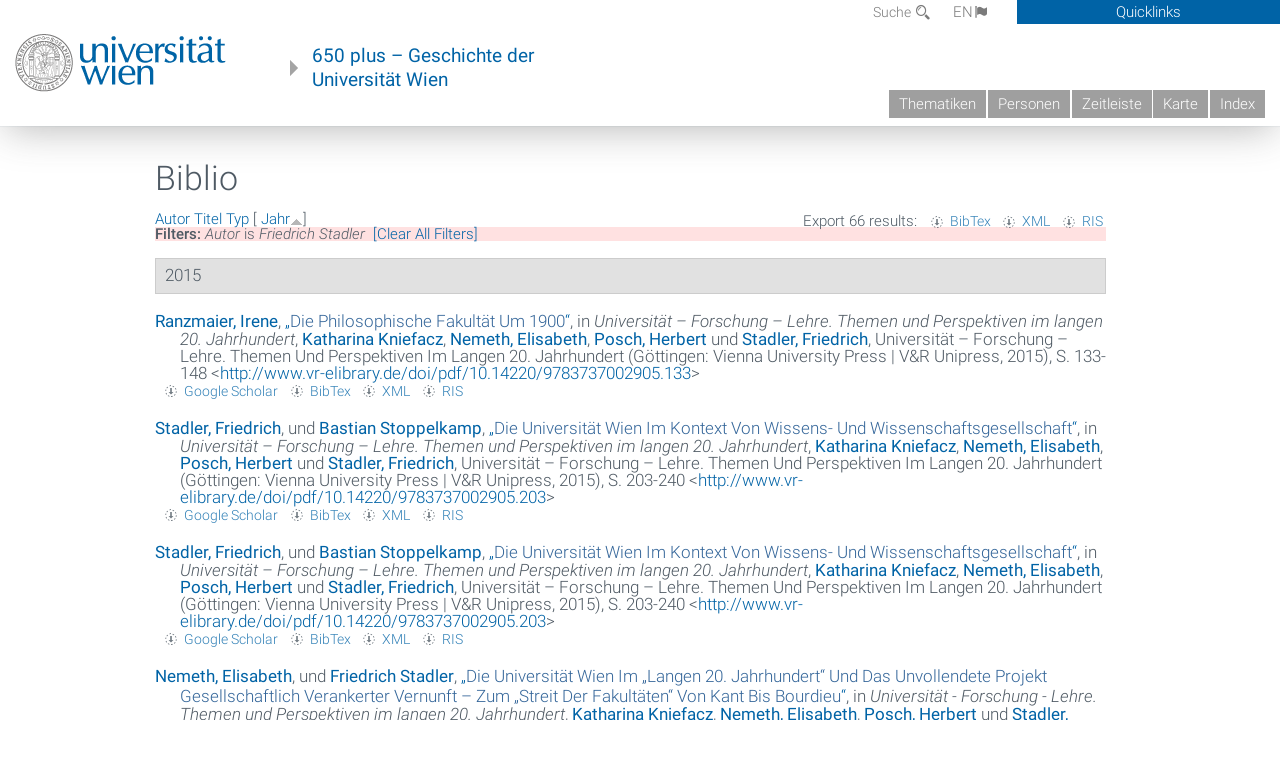

--- FILE ---
content_type: text/html; charset=utf-8
request_url: https://geschichte.univie.ac.at/de/biblio?page=5&s=year&o=asc&f%5Bauthor%5D=90
body_size: 11962
content:
<!DOCTYPE html>
<!-- Sorry no IE7 support! -->
<!-- @see http://foundation.zurb.com/docs/index.html#basicHTMLMarkup -->

<!--[if IE 8]><html class="no-js lt-ie9" lang="en"> <![endif]-->
<!--[if gt IE 8]><!--> <html class="no-js" lang="de"> <!--<![endif]-->
<head>
  <meta charset="utf-8" />
<meta name="viewport" content="width=device-width" />
<meta http-equiv="ImageToolbar" content="false" />
<meta name="generator" content="Drupal 7 (http://drupal.org)" />
<link rel="canonical" href="https://geschichte.univie.ac.at/de/biblio" />
<link rel="shortlink" href="https://geschichte.univie.ac.at/de/biblio" />
<meta property="og:site_name" content="650 plus" />
<meta property="og:type" content="article" />
<meta property="og:url" content="https://geschichte.univie.ac.at/de/biblio" />
<meta property="og:title" content="Biblio" />
<meta name="dcterms.title" content="Biblio" />
<meta name="dcterms.type" content="Text" />
<meta name="dcterms.format" content="text/html" />
<meta name="dcterms.identifier" content="https://geschichte.univie.ac.at/de/biblio" />
  <meta name="viewport" content="width=device-width, user-scalable=no" />
  <meta name="google-site-verification" content="QVo6dneiwq1dX6dDlQQC1mAK6ER1IOIYRJjZQ9AE4-A" />
  <!-- Google tag (gtag.js) -->
<script async src="https://www.googletagmanager.com/gtag/js?id=G-DP0YM1K2NK"></script>
<script>
  window.dataLayer = window.dataLayer || [];
  function gtag(){dataLayer.push(arguments);}
  gtag('js', new Date());

  gtag('config', 'G-DP0YM1K2NK');
</script>
  <title>Biblio | Page 6 | 650 plus</title>
  <link rel="stylesheet" href="https://geschichte.univie.ac.at/files/css/css_Q8bk26IpUQB1iiHLZDY1EsPZWYSilSLashJtLsCuXJA.css" />
<link rel="stylesheet" href="https://geschichte.univie.ac.at/files/css/css_QbZvRcX86jaTSfWRhjSFbrLz_xLbL_VJj7WMjznt68c.css" />
<link rel="stylesheet" href="https://geschichte.univie.ac.at/sites/all/themes/zurb-foundation/css/apps4.css?t07981" />
<link rel="stylesheet" href="https://geschichte.univie.ac.at/sites/all/themes/zurb-foundation/css/customize.css?t07981" />
  <link href='/theme/css/fonts.css' rel='stylesheet' type='text/css'>
  <style>
    .node-interface #edit-faculty-hist-wrapper {
      display: none;
    }
    .field-name-field-problem-desc {
      display: block;
      font-size: .925rem;
      padding-left: 1.75rem;
      position: relative;
      margin-bottom: 2rem;
    }
    .field-name-field-problem-desc * {
      font-size: .825rem;
    }

    .problem-description {
        display: block;
        font-size: .825rem;
        float: right;
    }
     #edit-problematik-wrapper {
      display: none;
    }
     #edit-problematik-wrapper {
      display: block;
    }
    .mark-discussion,
    .mark-problematic {
      display: inline-block;
      color: #a4aeb7;
      white-space: nowrap;
    }
    .views-field-field-ehrung .mark-discussion, 
    .views-field-field-ehrung .mark-problematic {
      white-space: normal;
    }
    .node-type-person .views-field-field-ehrung .mark-discussion, 
    .node-type-person .views-field-field-ehrung .mark-problematic {
      white-space: nowrap !important;
    }
    .views-field-field-ehrung-titel {
      white-space: nowrap;
    }
    .info .mark-discussion:before,
    .info .mark-problematic:before {
      margin-right: 5px;
    }
     .info .mark-discussion:before,
     .info .mark-problematic:before,
     .view .mark-discussion:after,
     .view .mark-problematic:after {
      content: "";
      background-image: url("/theme/images/problem-discussion.svg");
      background-size: contain;
      width: 16px;
      height: 16px;
      display: inline-block;
      vertical-align: text-bottom;
      margin-left: 5px;
    }
      .field-name-field-problem-desc:before {
      content: "";
      background-image: url("/theme/images/problem-problem.svg");
      background-size: contain;
      width: 16px;
      height: 16px;
      display: inline-block;
      position: absolute;
      left: 0;
      vertical-align: text-bottom;
      margin-right: 5px; 
    }
      .field-name-field-problem-desc.discussion:before {
      background-image: url("/theme/images/problem-discussion.svg");
    }
     .info .mark-problematic:before,
     .view .mark-problematic:after {
      background-image: url("/theme/images/problem-problem.svg");
    }
    .view-siehe-auch p.small {
      font-size: 75%;
    }
    html body.admin-menu {
      margin-top: 0px !important;
      padding-top: 30px;
    }
  </style>
  <script src="https://geschichte.univie.ac.at/files/js/js_7ZKsgVwdzEUQdR3uhW4lAwIhVC5shYuHwEZ094mgxIg.js"></script>
<script src="https://geschichte.univie.ac.at/files/js/js_R9UbiVw2xuTUI0GZoaqMDOdX0lrZtgX-ono8RVOUEVc.js"></script>
<script src="https://geschichte.univie.ac.at/files/js/js_UCylev9RHZIhuWBBR8vs59BxgU8XmGoreoJrE-1_fr0.js"></script>
<script src="https://geschichte.univie.ac.at/files/js/js_lXwy3NmqRzZCH286s8ljRIQGsoh_bHXhv1PhYgA-h3M.js"></script>
<script>jQuery.extend(Drupal.settings, {"basePath":"\/","pathPrefix":"de\/","ajaxPageState":{"theme":"zurb_foundation","theme_token":"OpJNkFiJO8SnwfCIsS4DyEMeipqOsh7SQ1uVdLjHFCA","js":{"sites\/all\/modules\/jquery_update\/replace\/jquery\/1.8\/jquery.min.js":1,"misc\/jquery-extend-3.4.0.js":1,"misc\/jquery-html-prefilter-3.5.0-backport.js":1,"misc\/jquery.once.js":1,"misc\/drupal.js":1,"sites\/all\/libraries\/balupton-history.js\/scripts\/bundled\/html5\/jquery.history.js":1,"sites\/all\/modules\/admin_menu\/admin_devel\/admin_devel.js":1,"public:\/\/languages\/de__RvUlvI6245zIVVqZXSOM3uxR0QWyGG2LKHeHIjGvzg.js":1,"sites\/all\/themes\/zurb-foundation\/js\/jquery.isotope.js":1,"sites\/all\/themes\/zurb-foundation\/js\/zoom.js":1,"sites\/all\/themes\/zurb-foundation\/js\/app.js":1,"sites\/all\/themes\/zurb-foundation\/js\/vendor\/custom.modernizr.js":1,"sites\/all\/themes\/zurb-foundation\/js\/foundation.min.js":1},"css":{"sites\/all\/modules\/date\/date_api\/date.css":1,"sites\/all\/modules\/itweak_upload\/itweak_upload.css":1,"sites\/all\/modules\/views\/css\/views.css":1,"sites\/all\/modules\/ckeditor\/css\/ckeditor.css":1,"sites\/all\/themes\/zurb-foundation\/css\/normalize.css":1,"sites\/all\/modules\/ctools\/css\/ctools.css":1,"sites\/all\/modules\/biblio\/biblio.css":1,"sites\/all\/themes\/zurb-foundation\/css\/apps4.css":1,"sites\/all\/themes\/zurb-foundation\/css\/customize.css":1}},"urlIsAjaxTrusted":{"\/de\/biblio?f%5Bkeyword%5D=251\u0026f%5Bauthor%5D=1861\u0026s=title\u0026o=desc":true}});</script>
  <!--[if lt IE 9]>
		<script src="http://html5shiv.googlecode.com/svn/trunk/html5.js"></script>
	<![endif]-->
</head>
<body class="html not-front not-logged-in no-sidebars page-biblio i18n-de lang-de section-biblio user-0 no-sidebar" >
    <!--.page -->
<div role="document" class="page" id="page">

  
  
  <!--.l-header -->
  <header role="banner" class="l-header show-for-small">

          <!--.top-bar -->
              <div class="show-for-small">
            <nav class="top-bar" data-options="" data-topbar>
        <ul class="title-area">
          <li class="name">
            <a href="/de" rel="home" title="650 plus Startseite"><img class="logo" typeof="foaf:Image" src="https://geschichte.univie.ac.at/files/uni_logo_220.jpg" alt="650 plus logo" title="650 plus Startseite" /></a>          </li>
          <li class="toggle-topbar menu-icon"><a href="#"><span>Menu</span></a></li>
        </ul>
        <section class="top-bar-section">
                      <ul id="main-menu" class="main-nav"><li class="first collapsed"><a href="/de/thematiken">Thematiken</a></li><li class="leaf"><a href="/de/personen">Personen</a></li><li class="hide-for-small"><a href="/de/zeitleiste" class="hide-for-small">Zeitleiste</a></li><li class="hide-for-small"><a href="/de/karte" class="hide-for-small">Karte</a></li><li class="last leaf"><a href="/de/inhaltsverzeichnis">Index</a></li></ul>                                <ul id="text-menu-small" class="secondary link-list"><li class="first leaf"><a href="/de/alle-themen">Themen</a></li><li class="leaf"><a href="/de/alle-artikel">Artikel</a></li><li class="leaf"><a href="/de/medien">Medien</a></li><li class="leaf"><a href="/de/personen/funktionaere">Funktionäre</a></li><li class="leaf"><a href="/de/personen/ehrungen">Ehrungen</a></li><li class="leaf"><a href="/de/gebaeude">Gebäude</a></li><li class="leaf"><a href="/de/ereignisse">Ereignisse</a></li><li class="last leaf"><a href="/de/glossar">Glossar</a></li></ul>                                <ul id="secondary-menu-small" class="secondary link-list "><li class="first expanded has-dropdown"><a href="/de/ueber-das-projekt">Über das Projekt</a><ul class=""><li class="first expanded show-for-small"><a href="/de/ueber-das-projekt">Über das Projekt</a><li class="first leaf"><a href="/de/impressum">Impressum</a></li><li class="last leaf"><a href="/de/kontakt">Kontakt</a></li></ul></li><li class="show-for-small"><a href="/de/suche" class="show-for-small">Suche</a></li><li class="last leaf" target="_blank"><a href="https://backend.univie.ac.at/fileadmin/user_upload/p_dsba/datenschutzerklaerung_websites_2018-05-23.pdf" target="_blank">Datenschutzerklärung</a></li></ul>                  </section>
      </nav>
              </div>
            <!--/.top-bar -->
    
     
  </header>
  <!--/.l-header -->

  
          <section class="row h-row hide-for-small">
        <div class="box" id="quicklinks-box">
            <div class="large-12 columns clearfix">
            	<div class="right container row">
                	<div class="column medium-6"><h2>Über das Projekt</h2><ul id="secondary-menu-links" class="links clearfix "><li class="first expanded has-dropdown"><a href="/de/ueber-das-projekt">Über das Projekt</a><ul class=""><li class="first expanded show-for-small"><a href="/de/ueber-das-projekt">Über das Projekt</a><li class="first leaf"><a href="/de/impressum">Impressum</a></li><li class="last leaf"><a href="/de/kontakt">Kontakt</a></li></ul></li><li class="show-for-small"><a href="/de/suche" class="show-for-small">Suche</a></li><li class="last leaf" target="_blank"><a href="https://backend.univie.ac.at/fileadmin/user_upload/p_dsba/datenschutzerklaerung_websites_2018-05-23.pdf" target="_blank">Datenschutzerklärung</a></li></ul></div>
                	<div class="column medium-6"><h2>Inhalte</h2><ul id="text-menu-links" class="links clearfix "><li class="first leaf"><a href="/de/alle-themen">Themen</a></li><li class="leaf"><a href="/de/alle-artikel">Artikel</a></li><li class="leaf"><a href="/de/medien">Medien</a></li><li class="leaf"><a href="/de/personen/funktionaere">Funktionäre</a></li><li class="leaf"><a href="/de/personen/ehrungen">Ehrungen</a></li><li class="leaf"><a href="/de/gebaeude">Gebäude</a></li><li class="leaf"><a href="/de/ereignisse">Ereignisse</a></li><li class="last leaf"><a href="/de/glossar">Glossar</a></li></ul></div>
                </div>
              </div>
        </div>

        <div class="large-12 columns header h-main clearfix">
                    <div class="title-area left">
            <div class="left">
              <a href="//www.univie.ac.at" id="univielink" rel="home" title="zur Webseite der Universität Wien" data-tooltip><img typeof="foaf:Image" src="//geschichte.univie.ac.at/theme/images/uni_logo_farbe.png" alt="Geschichte der Universität Wien - Logo Universität Wien"></a>
                <a href="/de" id="homelink" rel="home" title="Geschichte der Universität Wien" data-tooltip>
                    650 plus – Geschichte der <br>Universität Wien                </a>    
            </div>
          </div>
          
          <div class="right hide-for-small" id="metabar">
            <div id="searchblock">
                  <section class="block block-locale block-locale-language">
	<div class="block-inner">
      
      <div class="item-list"><ul class="inline-list"><li class="active first"><a href="/de/biblio" class="  active">DE<span class='icon_moon icon-flag'></span></a></li>
<li class=" last"><a href="/en/biblio" class=" ">EN<span class='icon_moon icon-flag'></span></a></li>
</ul></div>    	</div>
</section>  <section class="block block-search-api-page block-search-api-page-suche">
	<div class="block-inner">
      
      <form action="/de/biblio?f%5Bkeyword%5D=251&amp;f%5Bauthor%5D=1861&amp;s=title&amp;o=desc" method="post" id="search-api-page-search-form-suche" accept-charset="UTF-8"><div><div class="form-item form-type-textfield form-item-keys-1">
  <label for="edit-keys-1">Suche </label>
 <input placeholder="Suche" type="text" id="edit-keys-1" name="keys_1" value="" size="15" maxlength="128" class="form-text" />
</div>
<input type="hidden" name="id" value="1" />
<button id="edit-submit-1" name="op" value="Suche" type="submit" class="form-submit small">Suche</button>
<input type="hidden" name="form_build_id" value="form-VYnBXrZReijbK5EMBDXZONPjCTWDFRyGCiTZ1kFEfg8" />
<input type="hidden" name="form_id" value="search_api_page_search_form_suche" />
</div></form>    	</div>
</section>            </div>
            <div id="quicklinks">
                Quicklinks
            </div>
          </div>
          


          <nav id="main-menu-top" class="navigation right show-for-small-up top-bar-section" role="navigation">
             <ul id="main-menu-links" class="inline-list clearfix"><li class="first collapsed"><a href="/de/thematiken">Thematiken</a></li><li class="leaf"><a href="/de/personen">Personen</a></li><li class="hide-for-small"><a href="/de/zeitleiste" class="hide-for-small">Zeitleiste</a></li><li class="hide-for-small"><a href="/de/karte" class="hide-for-small">Karte</a></li><li class="last leaf"><a href="/de/inhaltsverzeichnis">Index</a></li></ul>          </nav> <!-- /#main-menu -->

         </div>
         
                 <div class="medium-12 columns hide-for-small" id="">
                     </div>

        </section>

        
        
        
            <!-- End title, slogan and menu -->



  
  <div class="row l-tabs">
  <div class="medium-4 columns">&nbsp;</div>
  <div class="medium-8 columns">
      </div>
  </div>

<main role="main" class="row l-main">
         <div class="large-12 medium-12 main columns">
   
  
      
      <a id="main-content"></a>
                      <h1 id="page-title" class="title">Biblio</h1>
                    

          
                  
              
        	<div class="block-inner">
      
      <div id="biblio-header" class="clear-block"><div class="biblio-export">Export 66 results: <ul class="biblio-export-buttons"><li class="biblio_bibtex first"><a href="/de/biblio/export/bibtex?f%5Bauthor%5D=90" title="Click to download the BibTEX formatted file" rel="nofollow">BibTex</a></li>
<li class="biblio_xml"><a href="/de/biblio/export/xml?f%5Bauthor%5D=90" title="Click to download the EndNote XML formatted file" rel="nofollow">XML</a></li>
<li class="biblio_ris last"><a href="/de/biblio/export/ris/?f%5Bauthor%5D=90" title="Click to download the RIS formatted file" rel="nofollow">RIS</a></li>
</ul></div> <a href="/de/biblio?page=5&amp;s=author&amp;o=asc&amp;f%5Bauthor%5D=90" title="Click a second time to reverse the sort order" class="active">Autor</a>  <a href="/de/biblio?page=5&amp;s=title&amp;o=asc&amp;f%5Bauthor%5D=90" title="Click a second time to reverse the sort order" class="active">Titel</a>  <a href="/de/biblio?page=5&amp;s=type&amp;o=asc&amp;f%5Bauthor%5D=90" title="Click a second time to reverse the sort order" class="active">Typ</a>  [ <a href="/de/biblio?page=5&amp;s=year&amp;o=desc&amp;f%5Bauthor%5D=90" title="Click a second time to reverse the sort order" class="active active">Jahr</a><img typeof="foaf:Image" src="https://geschichte.univie.ac.at/sites/all/modules/biblio/misc/arrow-desc.png" alt="(Desc)" />] <div class="biblio-filter-status"><div class="biblio-current-filters"><b>Filters: </b><strong><em class="placeholder">Autor</em></strong> is <strong><em class="placeholder">Friedrich Stadler</em></strong>&nbsp;&nbsp;<a href="/de/biblio/filter/clear?page=5&amp;s=year&amp;o=asc">[Clear All Filters]</a></div></div></div><div class="biblio-category-section"><div class="biblio-separator-bar">2015</div><div class="biblio-entry"><div style="  text-indent: -25px; padding-left: 25px;"><span class="biblio-authors" ><a href="/de/biblio?page=5&amp;s=year&amp;o=asc&amp;f%5Bauthor%5D=952" rel="nofollow" class="active">Ranzmaier, Irene</a></span>, <a href="/de/biblio/die-philosophische-fakultaet-um-1900">„<span class="biblio-title" >Die Philosophische Fakultät Um 1900</span>“</a>, in <span  style="font-style: italic;">Universität – Forschung – Lehre. Themen und Perspektiven im langen 20. Jahrhundert</span>, <span class="biblio-authors" ><a href="/de/biblio?page=5&amp;s=year&amp;o=asc&amp;f%5Bauthor%5D=2499" rel="nofollow" class="active">Katharina  Kniefacz</a>, <a href="/de/biblio?page=5&amp;s=year&amp;o=asc&amp;f%5Bauthor%5D=2446" rel="nofollow" class="active">Nemeth, Elisabeth</a>, <a href="/de/biblio?page=5&amp;s=year&amp;o=asc&amp;f%5Bauthor%5D=2" rel="nofollow" class="active">Posch, Herbert</a> und <a href="/de/biblio?page=5&amp;s=year&amp;o=asc&amp;f%5Bauthor%5D=90" rel="nofollow" class="active">Stadler, Friedrich</a></span>, Universität – Forschung – Lehre. Themen Und Perspektiven Im Langen 20. Jahrhundert (Göttingen: Vienna University Press | V&R Unipress, 2015), S. 133-148 <<a href="http://www.vr-elibrary.de/doi/pdf/10.14220/9783737002905.133">http://www.vr-elibrary.de/doi/pdf/10.14220/9783737002905.133</a>></div><span class="Z3988" title="ctx_ver=Z39.88-2004&amp;rft_val_fmt=info%3Aofi%2Ffmt%3Akev%3Amtx%3Abook&amp;rft.atitle=Die+Philosophische+Fakult%C3%A4t+um+1900&amp;rft.title=Universit%C3%A4t+%E2%80%93+Forschung+%E2%80%93+Lehre.+Themen+und+Perspektiven+im+langen+20.+Jahrhundert&amp;rft.btitle=Universit%C3%A4t+%E2%80%93+Forschung+%E2%80%93+Lehre.+Themen+und+Perspektiven+im+langen+20.+Jahrhundert&amp;rft.date=2015&amp;rft.spage=133&amp;rft.epage=148&amp;rft.aulast=Ranzmaier&amp;rft.aufirst=Irene&amp;rft.pub=Vienna+University+Press+%7C+V%26amp%3BR+Unipress&amp;rft.place=G%C3%B6ttingen"></span><ul class="biblio-export-buttons"><li class="biblio_google_scholar first"><a href="http://scholar.google.com/scholar?btnG=Search%2BScholar&amp;as_q=%22Die%2BPhilosophische%2BFakult%C3%A4t%2Bum%2B1900%22&amp;as_sauthors=Ranzmaier&amp;as_occt=any&amp;as_epq=&amp;as_oq=&amp;as_eq=&amp;as_publication=&amp;as_ylo=&amp;as_yhi=&amp;as_sdtAAP=1&amp;as_sdtp=1" title="Click to search Google Scholar for this entry" rel="nofollow">Google Scholar</a></li>
<li class="biblio_bibtex"><a href="/de/biblio/export/bibtex/31215" title="Click to download the BibTEX formatted file" rel="nofollow">BibTex</a></li>
<li class="biblio_xml"><a href="/de/biblio/export/xml/31215" title="Click to download the EndNote XML formatted file" rel="nofollow">XML</a></li>
<li class="biblio_ris last"><a href="/de/biblio/export/ris/31215" title="Click to download the RIS formatted file" rel="nofollow">RIS</a></li>
</ul></div><div class="biblio-entry"><div style="  text-indent: -25px; padding-left: 25px;"><span class="biblio-authors" ><a href="/de/biblio?page=5&amp;s=year&amp;o=asc&amp;f%5Bauthor%5D=90" rel="nofollow" class="active">Stadler, Friedrich</a>, und <a href="/de/biblio?page=5&amp;s=year&amp;o=asc&amp;f%5Bauthor%5D=5135" rel="nofollow" class="active">Bastian  Stoppelkamp</a></span>, <a href="/de/biblio/die-universitaet-wien-im-kontext-von-wissens-und-wissenschaftsgesellschaft">„<span class="biblio-title" >Die Universität Wien Im Kontext Von Wissens- Und Wissenschaftsgesellschaft</span>“</a>, in <span  style="font-style: italic;">Universität – Forschung – Lehre. Themen und Perspektiven im langen 20. Jahrhundert</span>, <span class="biblio-authors" ><a href="/de/biblio?page=5&amp;s=year&amp;o=asc&amp;f%5Bauthor%5D=2499" rel="nofollow" class="active">Katharina  Kniefacz</a>, <a href="/de/biblio?page=5&amp;s=year&amp;o=asc&amp;f%5Bauthor%5D=2446" rel="nofollow" class="active">Nemeth, Elisabeth</a>, <a href="/de/biblio?page=5&amp;s=year&amp;o=asc&amp;f%5Bauthor%5D=2" rel="nofollow" class="active">Posch, Herbert</a> und <a href="/de/biblio?page=5&amp;s=year&amp;o=asc&amp;f%5Bauthor%5D=90" rel="nofollow" class="active">Stadler, Friedrich</a></span>, Universität – Forschung – Lehre. Themen Und Perspektiven Im Langen 20. Jahrhundert (Göttingen: Vienna University Press | V&R Unipress, 2015), S. 203-240 <<a href="http://www.vr-elibrary.de/doi/pdf/10.14220/9783737002905.203">http://www.vr-elibrary.de/doi/pdf/10.14220/9783737002905.203</a>></div><span class="Z3988" title="ctx_ver=Z39.88-2004&amp;rft_val_fmt=info%3Aofi%2Ffmt%3Akev%3Amtx%3Abook&amp;rft.atitle=Die+Universit%C3%A4t+Wien+im+Kontext+von+Wissens-+und+Wissenschaftsgesellschaft&amp;rft.title=Universit%C3%A4t+%E2%80%93+Forschung+%E2%80%93+Lehre.+Themen+und+Perspektiven+im+langen+20.+Jahrhundert&amp;rft.btitle=Universit%C3%A4t+%E2%80%93+Forschung+%E2%80%93+Lehre.+Themen+und+Perspektiven+im+langen+20.+Jahrhundert&amp;rft.date=2015&amp;rft.spage=203&amp;rft.epage=240&amp;rft.aulast=Stadler&amp;rft.aufirst=Friedrich&amp;rft.au=Stoppelkamp%2C+Bastian&amp;rft.pub=Vienna+University+Press+%7C+V%26amp%3BR+Unipress&amp;rft.place=G%C3%B6ttingen"></span><ul class="biblio-export-buttons"><li class="biblio_google_scholar first"><a href="http://scholar.google.com/scholar?btnG=Search%2BScholar&amp;as_q=%22Die%2BUniversit%C3%A4t%2BWien%2Bim%2BKontext%2Bvon%2BWissens-%2Bund%2BWissenschaftsgesellschaft%22&amp;as_sauthors=Stadler&amp;as_occt=any&amp;as_epq=&amp;as_oq=&amp;as_eq=&amp;as_publication=&amp;as_ylo=&amp;as_yhi=&amp;as_sdtAAP=1&amp;as_sdtp=1" title="Click to search Google Scholar for this entry" rel="nofollow">Google Scholar</a></li>
<li class="biblio_bibtex"><a href="/de/biblio/export/bibtex/31219" title="Click to download the BibTEX formatted file" rel="nofollow">BibTex</a></li>
<li class="biblio_xml"><a href="/de/biblio/export/xml/31219" title="Click to download the EndNote XML formatted file" rel="nofollow">XML</a></li>
<li class="biblio_ris last"><a href="/de/biblio/export/ris/31219" title="Click to download the RIS formatted file" rel="nofollow">RIS</a></li>
</ul></div><div class="biblio-entry"><div style="  text-indent: -25px; padding-left: 25px;"><span class="biblio-authors" ><a href="/de/biblio?page=5&amp;s=year&amp;o=asc&amp;f%5Bauthor%5D=90" rel="nofollow" class="active">Stadler, Friedrich</a>, und <a href="/de/biblio?page=5&amp;s=year&amp;o=asc&amp;f%5Bauthor%5D=5135" rel="nofollow" class="active">Bastian  Stoppelkamp</a></span>, <a href="/de/biblio/die-universitaet-wien-im-kontext-von-wissens-und-wissenschaftsgesellschaft">„<span class="biblio-title" >Die Universität Wien Im Kontext Von Wissens- Und Wissenschaftsgesellschaft</span>“</a>, in <span  style="font-style: italic;">Universität – Forschung – Lehre. Themen und Perspektiven im langen 20. Jahrhundert</span>, <span class="biblio-authors" ><a href="/de/biblio?page=5&amp;s=year&amp;o=asc&amp;f%5Bauthor%5D=2499" rel="nofollow" class="active">Katharina  Kniefacz</a>, <a href="/de/biblio?page=5&amp;s=year&amp;o=asc&amp;f%5Bauthor%5D=2446" rel="nofollow" class="active">Nemeth, Elisabeth</a>, <a href="/de/biblio?page=5&amp;s=year&amp;o=asc&amp;f%5Bauthor%5D=2" rel="nofollow" class="active">Posch, Herbert</a> und <a href="/de/biblio?page=5&amp;s=year&amp;o=asc&amp;f%5Bauthor%5D=90" rel="nofollow" class="active">Stadler, Friedrich</a></span>, Universität – Forschung – Lehre. Themen Und Perspektiven Im Langen 20. Jahrhundert (Göttingen: Vienna University Press | V&R Unipress, 2015), S. 203-240 <<a href="http://www.vr-elibrary.de/doi/pdf/10.14220/9783737002905.203">http://www.vr-elibrary.de/doi/pdf/10.14220/9783737002905.203</a>></div><span class="Z3988" title="ctx_ver=Z39.88-2004&amp;rft_val_fmt=info%3Aofi%2Ffmt%3Akev%3Amtx%3Abook&amp;rft.atitle=Die+Universit%C3%A4t+Wien+im+Kontext+von+Wissens-+und+Wissenschaftsgesellschaft&amp;rft.title=Universit%C3%A4t+%E2%80%93+Forschung+%E2%80%93+Lehre.+Themen+und+Perspektiven+im+langen+20.+Jahrhundert&amp;rft.btitle=Universit%C3%A4t+%E2%80%93+Forschung+%E2%80%93+Lehre.+Themen+und+Perspektiven+im+langen+20.+Jahrhundert&amp;rft.date=2015&amp;rft.spage=203&amp;rft.epage=240&amp;rft.aulast=Stadler&amp;rft.aufirst=Friedrich&amp;rft.au=Stoppelkamp%2C+Bastian&amp;rft.pub=Vienna+University+Press+%7C+V%26amp%3BR+Unipress&amp;rft.place=G%C3%B6ttingen"></span><ul class="biblio-export-buttons"><li class="biblio_google_scholar first"><a href="http://scholar.google.com/scholar?btnG=Search%2BScholar&amp;as_q=%22Die%2BUniversit%C3%A4t%2BWien%2Bim%2BKontext%2Bvon%2BWissens-%2Bund%2BWissenschaftsgesellschaft%22&amp;as_sauthors=Stadler&amp;as_occt=any&amp;as_epq=&amp;as_oq=&amp;as_eq=&amp;as_publication=&amp;as_ylo=&amp;as_yhi=&amp;as_sdtAAP=1&amp;as_sdtp=1" title="Click to search Google Scholar for this entry" rel="nofollow">Google Scholar</a></li>
<li class="biblio_bibtex"><a href="/de/biblio/export/bibtex/31219" title="Click to download the BibTEX formatted file" rel="nofollow">BibTex</a></li>
<li class="biblio_xml"><a href="/de/biblio/export/xml/31219" title="Click to download the EndNote XML formatted file" rel="nofollow">XML</a></li>
<li class="biblio_ris last"><a href="/de/biblio/export/ris/31219" title="Click to download the RIS formatted file" rel="nofollow">RIS</a></li>
</ul></div><div class="biblio-entry"><div style="  text-indent: -25px; padding-left: 25px;"><span class="biblio-authors" ><a href="/de/biblio?page=5&amp;s=year&amp;o=asc&amp;f%5Bauthor%5D=2446" rel="nofollow" class="active">Nemeth, Elisabeth</a>, und <a href="/de/biblio?page=5&amp;s=year&amp;o=asc&amp;f%5Bauthor%5D=90" rel="nofollow" class="active">Friedrich  Stadler</a></span>, <a href="/de/biblio/die-universitaet-wien-im-langen-20-jahrhundert-und-das-unvollendete-projekt-gesellschaftlich">„<span class="biblio-title" >Die Universität Wien Im „Langen 20. Jahrhundert“ Und Das Unvollendete Projekt Gesellschaftlich Verankerter Vernunft – Zum „Streit Der Fakultäten“ Von Kant Bis Bourdieu</span>“</a>, in <span  style="font-style: italic;">Universität - Forschung - Lehre. Themen und Perspektiven im langen 20. Jahrhundert</span>, <span class="biblio-authors" ><a href="/de/biblio?page=5&amp;s=year&amp;o=asc&amp;f%5Bauthor%5D=2499" rel="nofollow" class="active">Katharina  Kniefacz</a>, <a href="/de/biblio?page=5&amp;s=year&amp;o=asc&amp;f%5Bauthor%5D=2446" rel="nofollow" class="active">Nemeth, Elisabeth</a>, <a href="/de/biblio?page=5&amp;s=year&amp;o=asc&amp;f%5Bauthor%5D=2" rel="nofollow" class="active">Posch, Herbert</a> und <a href="/de/biblio?page=5&amp;s=year&amp;o=asc&amp;f%5Bauthor%5D=90" rel="nofollow" class="active">Stadler, Friedrich</a></span>, Universität - Forschung - Lehre. Themen Und Perspektiven Im Langen 20. Jahrhundert (Göttingen: Vienna University Press | V&R Unipress, 2015), S. 33–76 <<a href="http://www.vr-elibrary.de/doi/pdf/10.14220/9783737002905.33">http://www.vr-elibrary.de/doi/pdf/10.14220/9783737002905.33</a>></div><span class="Z3988" title="ctx_ver=Z39.88-2004&amp;rft_val_fmt=info%3Aofi%2Ffmt%3Akev%3Amtx%3Abook&amp;rft.atitle=Die+Universit%C3%A4t+Wien+im+%E2%80%9Elangen+20.+Jahrhundert%E2%80%9C+und+das+unvollendete+Projekt+gesellschaftlich+verankerter+Vernunft+%E2%80%93+Zum+%E2%80%9EStreit+der+Fakult%C3%A4ten%E2%80%9C+von+Kant+bis+Bourdieu&amp;rft.title=Universit%C3%A4t+-+Forschung+-+Lehre.+Themen+und+Perspektiven+im+langen+20.+Jahrhundert&amp;rft.btitle=Universit%C3%A4t+-+Forschung+-+Lehre.+Themen+und+Perspektiven+im+langen+20.+Jahrhundert&amp;rft.date=2015&amp;rft.spage=33%E2%80%9376&amp;rft.aulast=Nemeth&amp;rft.aufirst=Elisabeth&amp;rft.au=Stadler%2C+Friedrich&amp;rft.pub=Vienna+University+Press+%7C+V%26amp%3BR+Unipress&amp;rft.place=G%C3%B6ttingen"></span><ul class="biblio-export-buttons"><li class="biblio_google_scholar first"><a href="http://scholar.google.com/scholar?btnG=Search%2BScholar&amp;as_q=%22Die%2BUniversit%C3%A4t%2BWien%2Bim%2B%E2%80%9Elangen%2B20.%2BJahrhundert%E2%80%9C%2Bund%2Bdas%2Bunvollendete%2BProjekt%2Bgesellschaftlich%2Bverankerter%2BVernunft%2B%E2%80%93%2BZum%2B%E2%80%9EStreit%2Bder%2BFakult%C3%A4ten%E2%80%9C%2Bvon%2BKant%2Bbis%2BBourdieu%22&amp;as_sauthors=Nemeth&amp;as_occt=any&amp;as_epq=&amp;as_oq=&amp;as_eq=&amp;as_publication=&amp;as_ylo=&amp;as_yhi=&amp;as_sdtAAP=1&amp;as_sdtp=1" title="Click to search Google Scholar for this entry" rel="nofollow">Google Scholar</a></li>
<li class="biblio_bibtex"><a href="/de/biblio/export/bibtex/31213" title="Click to download the BibTEX formatted file" rel="nofollow">BibTex</a></li>
<li class="biblio_xml"><a href="/de/biblio/export/xml/31213" title="Click to download the EndNote XML formatted file" rel="nofollow">XML</a></li>
<li class="biblio_ris last"><a href="/de/biblio/export/ris/31213" title="Click to download the RIS formatted file" rel="nofollow">RIS</a></li>
</ul></div><div class="biblio-entry"><div style="  text-indent: -25px; padding-left: 25px;"><span class="biblio-authors" ><a href="/de/biblio?page=5&amp;s=year&amp;o=asc&amp;f%5Bauthor%5D=2446" rel="nofollow" class="active">Nemeth, Elisabeth</a>, und <a href="/de/biblio?page=5&amp;s=year&amp;o=asc&amp;f%5Bauthor%5D=90" rel="nofollow" class="active">Friedrich  Stadler</a></span>, <a href="/de/biblio/die-universitaet-wien-im-langen-20-jahrhundert-und-das-unvollendete-projekt-gesellschaftlich">„<span class="biblio-title" >Die Universität Wien Im „Langen 20. Jahrhundert“ Und Das Unvollendete Projekt Gesellschaftlich Verankerter Vernunft – Zum „Streit Der Fakultäten“ Von Kant Bis Bourdieu</span>“</a>, in <span  style="font-style: italic;">Universität - Forschung - Lehre. Themen und Perspektiven im langen 20. Jahrhundert</span>, <span class="biblio-authors" ><a href="/de/biblio?page=5&amp;s=year&amp;o=asc&amp;f%5Bauthor%5D=2499" rel="nofollow" class="active">Katharina  Kniefacz</a>, <a href="/de/biblio?page=5&amp;s=year&amp;o=asc&amp;f%5Bauthor%5D=2446" rel="nofollow" class="active">Nemeth, Elisabeth</a>, <a href="/de/biblio?page=5&amp;s=year&amp;o=asc&amp;f%5Bauthor%5D=2" rel="nofollow" class="active">Posch, Herbert</a> und <a href="/de/biblio?page=5&amp;s=year&amp;o=asc&amp;f%5Bauthor%5D=90" rel="nofollow" class="active">Stadler, Friedrich</a></span>, Universität - Forschung - Lehre. Themen Und Perspektiven Im Langen 20. Jahrhundert (Göttingen: Vienna University Press | V&R Unipress, 2015), S. 33–76 <<a href="http://www.vr-elibrary.de/doi/pdf/10.14220/9783737002905.33">http://www.vr-elibrary.de/doi/pdf/10.14220/9783737002905.33</a>></div><span class="Z3988" title="ctx_ver=Z39.88-2004&amp;rft_val_fmt=info%3Aofi%2Ffmt%3Akev%3Amtx%3Abook&amp;rft.atitle=Die+Universit%C3%A4t+Wien+im+%E2%80%9Elangen+20.+Jahrhundert%E2%80%9C+und+das+unvollendete+Projekt+gesellschaftlich+verankerter+Vernunft+%E2%80%93+Zum+%E2%80%9EStreit+der+Fakult%C3%A4ten%E2%80%9C+von+Kant+bis+Bourdieu&amp;rft.title=Universit%C3%A4t+-+Forschung+-+Lehre.+Themen+und+Perspektiven+im+langen+20.+Jahrhundert&amp;rft.btitle=Universit%C3%A4t+-+Forschung+-+Lehre.+Themen+und+Perspektiven+im+langen+20.+Jahrhundert&amp;rft.date=2015&amp;rft.spage=33%E2%80%9376&amp;rft.aulast=Nemeth&amp;rft.aufirst=Elisabeth&amp;rft.au=Stadler%2C+Friedrich&amp;rft.pub=Vienna+University+Press+%7C+V%26amp%3BR+Unipress&amp;rft.place=G%C3%B6ttingen"></span><ul class="biblio-export-buttons"><li class="biblio_google_scholar first"><a href="http://scholar.google.com/scholar?btnG=Search%2BScholar&amp;as_q=%22Die%2BUniversit%C3%A4t%2BWien%2Bim%2B%E2%80%9Elangen%2B20.%2BJahrhundert%E2%80%9C%2Bund%2Bdas%2Bunvollendete%2BProjekt%2Bgesellschaftlich%2Bverankerter%2BVernunft%2B%E2%80%93%2BZum%2B%E2%80%9EStreit%2Bder%2BFakult%C3%A4ten%E2%80%9C%2Bvon%2BKant%2Bbis%2BBourdieu%22&amp;as_sauthors=Nemeth&amp;as_occt=any&amp;as_epq=&amp;as_oq=&amp;as_eq=&amp;as_publication=&amp;as_ylo=&amp;as_yhi=&amp;as_sdtAAP=1&amp;as_sdtp=1" title="Click to search Google Scholar for this entry" rel="nofollow">Google Scholar</a></li>
<li class="biblio_bibtex"><a href="/de/biblio/export/bibtex/31213" title="Click to download the BibTEX formatted file" rel="nofollow">BibTex</a></li>
<li class="biblio_xml"><a href="/de/biblio/export/xml/31213" title="Click to download the EndNote XML formatted file" rel="nofollow">XML</a></li>
<li class="biblio_ris last"><a href="/de/biblio/export/ris/31213" title="Click to download the RIS formatted file" rel="nofollow">RIS</a></li>
</ul></div><div class="biblio-entry"><div style="  text-indent: -25px; padding-left: 25px;"><span class="biblio-authors" ><a href="/de/biblio?page=5&amp;s=year&amp;o=asc&amp;f%5Bauthor%5D=619" rel="nofollow" class="active">Feichtinger, Johannes</a></span>, <a href="/de/biblio/die-verletzte-autonomie-wissenschaft-und-ihre-struktur-wien-1848-bis-1938">„<span class="biblio-title" >Die Verletzte Autonomie. Wissenschaft Und Ihre Struktur In Wien 1848 Bis 1938</span>“</a>, in <span  style="font-style: italic;">Universität – Forschung – Lehre. Themen und Perspektiven im langen 20. Jahrhundert</span>, <span class="biblio-authors" ><a href="/de/biblio?page=5&amp;s=year&amp;o=asc&amp;f%5Bauthor%5D=2499" rel="nofollow" class="active">Katharina  Kniefacz</a>, <a href="/de/biblio?page=5&amp;s=year&amp;o=asc&amp;f%5Bauthor%5D=2446" rel="nofollow" class="active">Nemeth, Elisabeth</a>, <a href="/de/biblio?page=5&amp;s=year&amp;o=asc&amp;f%5Bauthor%5D=2" rel="nofollow" class="active">Posch, Herbert</a> und <a href="/de/biblio?page=5&amp;s=year&amp;o=asc&amp;f%5Bauthor%5D=90" rel="nofollow" class="active">Stadler, Friedrich</a></span>, Universität – Forschung – Lehre. Themen Und Perspektiven Im Langen 20. Jahrhundert (Göttingen: Vienna University Press | V&R Unipress, 2015), S. 261-292 <<a href="http://www.vr-elibrary.de/doi/pdf/10.14220/9783737002905.261">http://www.vr-elibrary.de/doi/pdf/10.14220/9783737002905.261</a>></div><span class="Z3988" title="ctx_ver=Z39.88-2004&amp;rft_val_fmt=info%3Aofi%2Ffmt%3Akev%3Amtx%3Abook&amp;rft.atitle=Die+verletzte+Autonomie.+Wissenschaft+und+ihre+Struktur+in+Wien+1848+bis+1938&amp;rft.title=Universit%C3%A4t+%E2%80%93+Forschung+%E2%80%93+Lehre.+Themen+und+Perspektiven+im+langen+20.+Jahrhundert&amp;rft.btitle=Universit%C3%A4t+%E2%80%93+Forschung+%E2%80%93+Lehre.+Themen+und+Perspektiven+im+langen+20.+Jahrhundert&amp;rft.date=2015&amp;rft.spage=261&amp;rft.epage=292&amp;rft.aulast=Feichtinger&amp;rft.aufirst=Johannes&amp;rft.pub=Vienna+University+Press+%7C+V%26amp%3BR+Unipress&amp;rft.place=G%C3%B6ttingen"></span><ul class="biblio-export-buttons"><li class="biblio_google_scholar first"><a href="http://scholar.google.com/scholar?btnG=Search%2BScholar&amp;as_q=%22Die%2Bverletzte%2BAutonomie.%2BWissenschaft%2Bund%2Bihre%2BStruktur%2Bin%2BWien%2B1848%2Bbis%2B1938%22&amp;as_sauthors=Feichtinger&amp;as_occt=any&amp;as_epq=&amp;as_oq=&amp;as_eq=&amp;as_publication=&amp;as_ylo=&amp;as_yhi=&amp;as_sdtAAP=1&amp;as_sdtp=1" title="Click to search Google Scholar for this entry" rel="nofollow">Google Scholar</a></li>
<li class="biblio_bibtex"><a href="/de/biblio/export/bibtex/31221" title="Click to download the BibTEX formatted file" rel="nofollow">BibTex</a></li>
<li class="biblio_xml"><a href="/de/biblio/export/xml/31221" title="Click to download the EndNote XML formatted file" rel="nofollow">XML</a></li>
<li class="biblio_ris last"><a href="/de/biblio/export/ris/31221" title="Click to download the RIS formatted file" rel="nofollow">RIS</a></li>
</ul></div><div class="biblio-entry"><div style="  text-indent: -25px; padding-left: 25px;"><span class="biblio-authors" ><a href="/de/biblio?page=5&amp;s=year&amp;o=asc&amp;f%5Bauthor%5D=3" rel="nofollow" class="active">Ingrisch, Doris</a></span>, <a href="/de/biblio/gender-dimensionen">„<span class="biblio-title" >Gender-Dimensionen</span>“</a>, in <span  style="font-style: italic;">Universität – Forschung – Lehre. Themen und Perspektiven im langen 20. Jahrhundert</span>, <span class="biblio-authors" ><a href="/de/biblio?page=5&amp;s=year&amp;o=asc&amp;f%5Bauthor%5D=2499" rel="nofollow" class="active">Katharina  Kniefacz</a>, <a href="/de/biblio?page=5&amp;s=year&amp;o=asc&amp;f%5Bauthor%5D=2446" rel="nofollow" class="active">Nemeth, Elisabeth</a>, <a href="/de/biblio?page=5&amp;s=year&amp;o=asc&amp;f%5Bauthor%5D=2" rel="nofollow" class="active">Posch, Herbert</a> und <a href="/de/biblio?page=5&amp;s=year&amp;o=asc&amp;f%5Bauthor%5D=90" rel="nofollow" class="active">Stadler, Friedrich</a></span>, Universität – Forschung – Lehre. Themen Und Perspektiven Im Langen 20. Jahrhundert (Göttingen: Vienna University Press | V&R Unipress, 2015), S. 337-362 <<a href="http://www.vr-elibrary.de/doi/pdf/10.14220/9783737002905.337">http://www.vr-elibrary.de/doi/pdf/10.14220/9783737002905.337</a>></div><span class="Z3988" title="ctx_ver=Z39.88-2004&amp;rft_val_fmt=info%3Aofi%2Ffmt%3Akev%3Amtx%3Abook&amp;rft.atitle=Gender-Dimensionen&amp;rft.title=Universit%C3%A4t+%E2%80%93+Forschung+%E2%80%93+Lehre.+Themen+und+Perspektiven+im+langen+20.+Jahrhundert&amp;rft.btitle=Universit%C3%A4t+%E2%80%93+Forschung+%E2%80%93+Lehre.+Themen+und+Perspektiven+im+langen+20.+Jahrhundert&amp;rft.date=2015&amp;rft.spage=337&amp;rft.epage=362&amp;rft.aulast=Ingrisch&amp;rft.aufirst=Doris&amp;rft.pub=Vienna+University+Press+%7C+V%26amp%3BR+Unipress&amp;rft.place=G%C3%B6ttingen"></span><ul class="biblio-export-buttons"><li class="biblio_google_scholar first"><a href="http://scholar.google.com/scholar?btnG=Search%2BScholar&amp;as_q=%22Gender-Dimensionen%22&amp;as_sauthors=Ingrisch&amp;as_occt=any&amp;as_epq=&amp;as_oq=&amp;as_eq=&amp;as_publication=&amp;as_ylo=&amp;as_yhi=&amp;as_sdtAAP=1&amp;as_sdtp=1" title="Click to search Google Scholar for this entry" rel="nofollow">Google Scholar</a></li>
<li class="biblio_bibtex"><a href="/de/biblio/export/bibtex/31224" title="Click to download the BibTEX formatted file" rel="nofollow">BibTex</a></li>
<li class="biblio_xml"><a href="/de/biblio/export/xml/31224" title="Click to download the EndNote XML formatted file" rel="nofollow">XML</a></li>
<li class="biblio_ris last"><a href="/de/biblio/export/ris/31224" title="Click to download the RIS formatted file" rel="nofollow">RIS</a></li>
</ul></div><div class="biblio-entry"><div style="  text-indent: -25px; padding-left: 25px;"><span class="biblio-authors" ><a href="/de/biblio?page=5&amp;s=year&amp;o=asc&amp;f%5Bauthor%5D=959" rel="nofollow" class="active">Reiter, Wolfgang L</a></span>, <a href="/de/biblio/institution-und-forschung-physik-im-wandel-1850-1900-eine-kaleidoskopische-annaeherung">„<span class="biblio-title" >Institution Und Forschung: Physik Im Wandel 1850–1900 – Eine Kaleidoskopische Annäherung</span>“</a>, in <span  style="font-style: italic;">Universität – Forschung – Lehre. Themen und Perspektiven im langen 20. Jahrhundert</span>, <span class="biblio-authors" ><a href="/de/biblio?page=5&amp;s=year&amp;o=asc&amp;f%5Bauthor%5D=2499" rel="nofollow" class="active">Katharina  Kniefacz</a>, <a href="/de/biblio?page=5&amp;s=year&amp;o=asc&amp;f%5Bauthor%5D=2446" rel="nofollow" class="active">Nemeth, Elisabeth</a>, <a href="/de/biblio?page=5&amp;s=year&amp;o=asc&amp;f%5Bauthor%5D=2" rel="nofollow" class="active">Posch, Herbert</a> und <a href="/de/biblio?page=5&amp;s=year&amp;o=asc&amp;f%5Bauthor%5D=90" rel="nofollow" class="active">Stadler, Friedrich</a></span>, Universität – Forschung – Lehre. Themen Und Perspektiven Im Langen 20. Jahrhundert (Göttingen: Vienna University Press | V&R Unipress, 2015), S. 149-168 <<a href="http://www.vr-elibrary.de/doi/pdf/10.14220/9783737002905.149">http://www.vr-elibrary.de/doi/pdf/10.14220/9783737002905.149</a>></div><span class="Z3988" title="ctx_ver=Z39.88-2004&amp;rft_val_fmt=info%3Aofi%2Ffmt%3Akev%3Amtx%3Abook&amp;rft.atitle=Institution+und+Forschung%3A+Physik+im+Wandel+1850%E2%80%931900+%E2%80%93+eine+kaleidoskopische+Ann%C3%A4herung&amp;rft.title=Universit%C3%A4t+%E2%80%93+Forschung+%E2%80%93+Lehre.+Themen+und+Perspektiven+im+langen+20.+Jahrhundert&amp;rft.btitle=Universit%C3%A4t+%E2%80%93+Forschung+%E2%80%93+Lehre.+Themen+und+Perspektiven+im+langen+20.+Jahrhundert&amp;rft.date=2015&amp;rft.spage=149&amp;rft.epage=168&amp;rft.aulast=Reiter&amp;rft.aufirst=Wolfgang&amp;rft.pub=Vienna+University+Press+%7C+V%26amp%3BR+Unipress&amp;rft.place=G%C3%B6ttingen"></span><ul class="biblio-export-buttons"><li class="biblio_google_scholar first"><a href="http://scholar.google.com/scholar?btnG=Search%2BScholar&amp;as_q=%22Institution%2Bund%2BForschung%3A%2BPhysik%2Bim%2BWandel%2B1850%E2%80%931900%2B%E2%80%93%2Beine%2Bkaleidoskopische%2BAnn%C3%A4herung%22&amp;as_sauthors=Reiter&amp;as_occt=any&amp;as_epq=&amp;as_oq=&amp;as_eq=&amp;as_publication=&amp;as_ylo=&amp;as_yhi=&amp;as_sdtAAP=1&amp;as_sdtp=1" title="Click to search Google Scholar for this entry" rel="nofollow">Google Scholar</a></li>
<li class="biblio_bibtex"><a href="/de/biblio/export/bibtex/31216" title="Click to download the BibTEX formatted file" rel="nofollow">BibTex</a></li>
<li class="biblio_xml"><a href="/de/biblio/export/xml/31216" title="Click to download the EndNote XML formatted file" rel="nofollow">XML</a></li>
<li class="biblio_ris last"><a href="/de/biblio/export/ris/31216" title="Click to download the RIS formatted file" rel="nofollow">RIS</a></li>
</ul></div><div class="biblio-entry"><div style="  text-indent: -25px; padding-left: 25px;"><span class="biblio-authors" ><a href="/de/biblio?page=5&amp;s=year&amp;o=asc&amp;f%5Bauthor%5D=2518" rel="nofollow" class="active">Svatek, Petra</a></span>, <a href="/de/biblio/raumforschung-der-universitaet-wien-im-20-jahrhundert-kontinuitaeten-und-wandlungen-einer">„<span class="biblio-title" >Raumforschung An Der Universität Wien Im 20. Jahrhundert. Kontinuitäten Und Wandlungen Einer Multidisziplinären Und Politisch Orientierten Forschungsrichtung</span>“</a>, in <span  style="font-style: italic;">Universität – Forschung – Lehre. Themen und Perspektiven im langen 20. Jahrhundert</span>, <span class="biblio-authors" ><a href="/de/biblio?page=5&amp;s=year&amp;o=asc&amp;f%5Bauthor%5D=2499" rel="nofollow" class="active">Katharina  Kniefacz</a>, <a href="/de/biblio?page=5&amp;s=year&amp;o=asc&amp;f%5Bauthor%5D=2446" rel="nofollow" class="active">Nemeth, Elisabeth</a>, <a href="/de/biblio?page=5&amp;s=year&amp;o=asc&amp;f%5Bauthor%5D=2" rel="nofollow" class="active">Posch, Herbert</a> und <a href="/de/biblio?page=5&amp;s=year&amp;o=asc&amp;f%5Bauthor%5D=90" rel="nofollow" class="active">Stadler, Friedrich</a></span>, Universität – Forschung – Lehre. Themen Und Perspektiven Im Langen 20. Jahrhundert (Göttingen: Vienna University Press | V&R Unipress, 2015), S. 241-260 <<a href="http://www.vr-elibrary.de/doi/pdf/10.14220/9783737002905.241">http://www.vr-elibrary.de/doi/pdf/10.14220/9783737002905.241</a>></div><span class="Z3988" title="ctx_ver=Z39.88-2004&amp;rft_val_fmt=info%3Aofi%2Ffmt%3Akev%3Amtx%3Abook&amp;rft.atitle=Raumforschung+an+der+Universit%C3%A4t+Wien+im+20.+Jahrhundert.+Kontinuit%C3%A4ten+und+Wandlungen+einer+multidisziplin%C3%A4ren+und+politisch+orientierten+Forschungsrichtung&amp;rft.title=Universit%C3%A4t+%E2%80%93+Forschung+%E2%80%93+Lehre.+Themen+und+Perspektiven+im+langen+20.+Jahrhundert&amp;rft.btitle=Universit%C3%A4t+%E2%80%93+Forschung+%E2%80%93+Lehre.+Themen+und+Perspektiven+im+langen+20.+Jahrhundert&amp;rft.date=2015&amp;rft.spage=241&amp;rft.epage=260&amp;rft.aulast=Svatek&amp;rft.aufirst=Petra&amp;rft.pub=Vienna+University+Press+%7C+V%26amp%3BR+Unipress&amp;rft.place=G%C3%B6ttingen"></span><ul class="biblio-export-buttons"><li class="biblio_google_scholar first"><a href="http://scholar.google.com/scholar?btnG=Search%2BScholar&amp;as_q=%22Raumforschung%2Ban%2Bder%2BUniversit%C3%A4t%2BWien%2Bim%2B20.%2BJahrhundert.%2BKontinuit%C3%A4ten%2Bund%2BWandlungen%2Beiner%2Bmultidisziplin%C3%A4ren%2Bund%2Bpolitisch%2Borientierten%2BForschungsrichtung%22&amp;as_sauthors=Svatek&amp;as_occt=any&amp;as_epq=&amp;as_oq=&amp;as_eq=&amp;as_publication=&amp;as_ylo=&amp;as_yhi=&amp;as_sdtAAP=1&amp;as_sdtp=1" title="Click to search Google Scholar for this entry" rel="nofollow">Google Scholar</a></li>
<li class="biblio_bibtex"><a href="/de/biblio/export/bibtex/31220" title="Click to download the BibTEX formatted file" rel="nofollow">BibTex</a></li>
<li class="biblio_xml"><a href="/de/biblio/export/xml/31220" title="Click to download the EndNote XML formatted file" rel="nofollow">XML</a></li>
<li class="biblio_ris last"><a href="/de/biblio/export/ris/31220" title="Click to download the RIS formatted file" rel="nofollow">RIS</a></li>
</ul></div><div class="biblio-entry"><div style="  text-indent: -25px; padding-left: 25px;"><span class="biblio-authors" ><a href="/de/biblio?page=5&amp;s=year&amp;o=asc&amp;f%5Bauthor%5D=5137" rel="nofollow" class="active">Fröschl, Karl Anton</a></span>, <a href="/de/biblio/scientia-digitalis-exemplarische-skizzen-zur-informatisierung-der-wissenschaften-der">„<span class="biblio-title" >Scientia Digitalis. Exemplarische Skizzen Zur Informatisierung Der Wissenschaften An Der Universitätwien</span>“</a>, in <span  style="font-style: italic;">Universität – Forschung – Lehre. Themen und Perspektiven im langen 20. Jahrhundert</span>, <span class="biblio-authors" ><a href="/de/biblio?page=5&amp;s=year&amp;o=asc&amp;f%5Bauthor%5D=2499" rel="nofollow" class="active">Katharina  Kniefacz</a>, <a href="/de/biblio?page=5&amp;s=year&amp;o=asc&amp;f%5Bauthor%5D=2446" rel="nofollow" class="active">Nemeth, Elisabeth</a>, <a href="/de/biblio?page=5&amp;s=year&amp;o=asc&amp;f%5Bauthor%5D=2" rel="nofollow" class="active">Posch, Herbert</a> und <a href="/de/biblio?page=5&amp;s=year&amp;o=asc&amp;f%5Bauthor%5D=90" rel="nofollow" class="active">Stadler, Friedrich</a></span>, Universität – Forschung – Lehre. Themen Und Perspektiven Im Langen 20. Jahrhundert (Göttingen: Vienna University Press | V&R Unipress, 2015), S. 363-378 <<a href="http://www.vr-elibrary.de/doi/pdf/10.14220/9783737002905.363">http://www.vr-elibrary.de/doi/pdf/10.14220/9783737002905.363</a>></div><span class="Z3988" title="ctx_ver=Z39.88-2004&amp;rft_val_fmt=info%3Aofi%2Ffmt%3Akev%3Amtx%3Abook&amp;rft.atitle=Scientia+digitalis.+Exemplarische+Skizzen+zur+Informatisierung+der+Wissenschaften+an+der+Universit%C3%A4tWien&amp;rft.title=Universit%C3%A4t+%E2%80%93+Forschung+%E2%80%93+Lehre.+Themen+und+Perspektiven+im+langen+20.+Jahrhundert&amp;rft.btitle=Universit%C3%A4t+%E2%80%93+Forschung+%E2%80%93+Lehre.+Themen+und+Perspektiven+im+langen+20.+Jahrhundert&amp;rft.date=2015&amp;rft.spage=363&amp;rft.epage=378&amp;rft.aulast=Fr%C3%B6schl&amp;rft.aufirst=Karl&amp;rft.pub=Vienna+University+Press+%7C+V%26amp%3BR+Unipress&amp;rft.place=G%C3%B6ttingen"></span><ul class="biblio-export-buttons"><li class="biblio_google_scholar first"><a href="http://scholar.google.com/scholar?btnG=Search%2BScholar&amp;as_q=%22Scientia%2Bdigitalis.%2BExemplarische%2BSkizzen%2Bzur%2BInformatisierung%2Bder%2BWissenschaften%2Ban%2Bder%2BUniversit%C3%A4tWien%22&amp;as_sauthors=Fr%C3%B6schl&amp;as_occt=any&amp;as_epq=&amp;as_oq=&amp;as_eq=&amp;as_publication=&amp;as_ylo=&amp;as_yhi=&amp;as_sdtAAP=1&amp;as_sdtp=1" title="Click to search Google Scholar for this entry" rel="nofollow">Google Scholar</a></li>
<li class="biblio_bibtex"><a href="/de/biblio/export/bibtex/31225" title="Click to download the BibTEX formatted file" rel="nofollow">BibTex</a></li>
<li class="biblio_xml"><a href="/de/biblio/export/xml/31225" title="Click to download the EndNote XML formatted file" rel="nofollow">XML</a></li>
<li class="biblio_ris last"><a href="/de/biblio/export/ris/31225" title="Click to download the RIS formatted file" rel="nofollow">RIS</a></li>
</ul></div><div class="biblio-entry"><div style="  text-indent: -25px; padding-left: 25px;"><span class="biblio-authors" ><a href="/de/biblio?page=5&amp;s=year&amp;o=asc&amp;f%5Bauthor%5D=2499" rel="nofollow" class="active">Kniefacz, Katharina</a>, und <a href="/de/biblio?page=5&amp;s=year&amp;o=asc&amp;f%5Bauthor%5D=2" rel="nofollow" class="active">Herbert  Posch</a></span>, <a href="/de/biblio/selbstdarstellung-mit-geschichte-traditionen-memorial-und-jubilaeumskultur-der-universitaet">„<span class="biblio-title" >Selbstdarstellung Mit Geschichte. Traditionen, Memorial- Und Jubiläumskultur Der Universität Wien</span>“</a>, in <span  style="font-style: italic;">Universität – Forschung – Lehre. Themen und Perspektiven im langen 20. Jahrhundert</span>, <span class="biblio-authors" ><a href="/de/biblio?page=5&amp;s=year&amp;o=asc&amp;f%5Bauthor%5D=2499" rel="nofollow" class="active">Katharina  Kniefacz</a>, <a href="/de/biblio?page=5&amp;s=year&amp;o=asc&amp;f%5Bauthor%5D=2446" rel="nofollow" class="active">Nemeth, Elisabeth</a>, <a href="/de/biblio?page=5&amp;s=year&amp;o=asc&amp;f%5Bauthor%5D=2" rel="nofollow" class="active">Posch, Herbert</a> und <a href="/de/biblio?page=5&amp;s=year&amp;o=asc&amp;f%5Bauthor%5D=90" rel="nofollow" class="active">Stadler, Friedrich</a></span>, Universität – Forschung – Lehre. Themen Und Perspektiven Im Langen 20. Jahrhundert (Göttingen: V&R unipress | Vienna University Press, 2015), S. 381-409</div><span class="Z3988" title="ctx_ver=Z39.88-2004&amp;rft_val_fmt=info%3Aofi%2Ffmt%3Akev%3Amtx%3Abook&amp;rft.atitle=Selbstdarstellung+mit+Geschichte.+Traditionen%2C+Memorial-+und+Jubil%C3%A4umskultur+der+Universit%C3%A4t+Wien&amp;rft.title=Universit%C3%A4t+%E2%80%93+Forschung+%E2%80%93+Lehre.+Themen+und+Perspektiven+im+langen+20.+Jahrhundert&amp;rft.btitle=Universit%C3%A4t+%E2%80%93+Forschung+%E2%80%93+Lehre.+Themen+und+Perspektiven+im+langen+20.+Jahrhundert&amp;rft.date=2015&amp;rft.spage=381&amp;rft.epage=409&amp;rft.aulast=Kniefacz&amp;rft.aufirst=Katharina&amp;rft.au=Posch%2C+Herbert&amp;rft.pub=V%26amp%3BR+unipress+%7C+Vienna+University+Press&amp;rft.place=G%C3%B6ttingen"></span><ul class="biblio-export-buttons"><li class="biblio_google_scholar first"><a href="http://scholar.google.com/scholar?btnG=Search%2BScholar&amp;as_q=%22Selbstdarstellung%2Bmit%2BGeschichte.%2BTraditionen%2C%2BMemorial-%2Bund%2BJubil%C3%A4umskultur%2Bder%2BUniversit%C3%A4t%2BWien%22&amp;as_sauthors=Kniefacz&amp;as_occt=any&amp;as_epq=&amp;as_oq=&amp;as_eq=&amp;as_publication=&amp;as_ylo=&amp;as_yhi=&amp;as_sdtAAP=1&amp;as_sdtp=1" title="Click to search Google Scholar for this entry" rel="nofollow">Google Scholar</a></li>
<li class="biblio_bibtex"><a href="/de/biblio/export/bibtex/37421" title="Click to download the BibTEX formatted file" rel="nofollow">BibTex</a></li>
<li class="biblio_xml"><a href="/de/biblio/export/xml/37421" title="Click to download the EndNote XML formatted file" rel="nofollow">XML</a></li>
<li class="biblio_ris last"><a href="/de/biblio/export/ris/37421" title="Click to download the RIS formatted file" rel="nofollow">RIS</a></li>
</ul></div><div class="biblio-entry"><div style="  text-indent: -25px; padding-left: 25px;"><span class="biblio-authors" ><a href="/de/biblio?page=5&amp;s=year&amp;o=asc&amp;f%5Bauthor%5D=2499" rel="nofollow" class="active">Kniefacz, Katharina</a>, <a href="/de/biblio?page=5&amp;s=year&amp;o=asc&amp;f%5Bauthor%5D=2446" rel="nofollow" class="active">Elisabeth  Nemeth</a>, <a href="/de/biblio?page=5&amp;s=year&amp;o=asc&amp;f%5Bauthor%5D=2" rel="nofollow" class="active">Herbert  Posch</a>, und <a href="/de/biblio?page=5&amp;s=year&amp;o=asc&amp;f%5Bauthor%5D=90" rel="nofollow" class="active">Friedrich  Stadler</a></span>, <a href="/de/biblio/universitaet-forschung-lehre-themen-und-perspektiven-im-langen-20-jahrhundert"><span class="biblio-title" style="font-style: italic;">Universität – Forschung – Lehre. Themen Und Perspektiven Im Langen 20. Jahrhundert</span></a>, <span  style="font-style: italic;">650 Jahre Universität Wien – Aufbruch ins neue Jahrhundert</span>, 650 Jahre Universität Wien – Aufbruch Ins Neue Jahrhundert, 4 Bd. (Göttingen: Vienna University Press | V&R Unipress, 2015), <span  style="font-variant: small-caps;">i</span>, 449 <<a href="http://www.vr-elibrary.de/doi/book/10.14220/9783737002905">http://www.vr-elibrary.de/doi/book/10.14220/9783737002905</a>></div><span class="Z3988" title="ctx_ver=Z39.88-2004&amp;rft_val_fmt=info%3Aofi%2Ffmt%3Akev%3Amtx%3Abook&amp;rft.title=Universit%C3%A4t+%E2%80%93+Forschung+%E2%80%93+Lehre.+Themen+und+Perspektiven+im+langen+20.+Jahrhundert&amp;rft.btitle=650+Jahre+Universit%C3%A4t+Wien+%E2%80%93+Aufbruch+ins+neue+Jahrhundert&amp;rft.isbn=978-3-8470-0290-1&amp;rft.date=2015&amp;rft.volume=1&amp;rft.tpages=449&amp;rft.aulast=Kniefacz&amp;rft.aufirst=Katharina&amp;rft.pub=Vienna+University+Press+%7C+V%26amp%3BR+Unipress&amp;rft.place=G%C3%B6ttingen"></span><ul class="biblio-export-buttons"><li class="biblio_google_scholar first"><a href="http://scholar.google.com/scholar?btnG=Search%2BScholar&amp;as_q=%22Universit%C3%A4t%2B%E2%80%93%2BForschung%2B%E2%80%93%2BLehre.%2BThemen%2Bund%2BPerspektiven%2Bim%2Blangen%2B20.%2BJahrhundert%22&amp;as_sauthors=Kniefacz&amp;as_occt=any&amp;as_epq=&amp;as_oq=&amp;as_eq=&amp;as_publication=&amp;as_ylo=&amp;as_yhi=&amp;as_sdtAAP=1&amp;as_sdtp=1" title="Click to search Google Scholar for this entry" rel="nofollow">Google Scholar</a></li>
<li class="biblio_bibtex"><a href="/de/biblio/export/bibtex/31208" title="Click to download the BibTEX formatted file" rel="nofollow">BibTex</a></li>
<li class="biblio_xml"><a href="/de/biblio/export/xml/31208" title="Click to download the EndNote XML formatted file" rel="nofollow">XML</a></li>
<li class="biblio_ris last"><a href="/de/biblio/export/ris/31208" title="Click to download the RIS formatted file" rel="nofollow">RIS</a></li>
</ul></div><div class="biblio-entry"><div style="  text-indent: -25px; padding-left: 25px;"><span class="biblio-authors" ><a href="/de/biblio?page=5&amp;s=year&amp;o=asc&amp;f%5Bauthor%5D=5136" rel="nofollow" class="active">Stifter, Christian H</a></span>, <a href="/de/biblio/universitaet-volksbildung-und-moderne-die-wiener-richtung-wissenschaftsorientierter">„<span class="biblio-title" >Universität, Volksbildung Und Moderne – Die „Wiener Richtung“ Wissenschaftsorientierter Bildungsarbeit</span>“</a>, in <span  style="font-style: italic;">Universität – Forschung – Lehre. Themen und Perspektiven im langen 20. Jahrhundert</span>, <span class="biblio-authors" ><a href="/de/biblio?page=5&amp;s=year&amp;o=asc&amp;f%5Bauthor%5D=2499" rel="nofollow" class="active">Katharina  Kniefacz</a>, <a href="/de/biblio?page=5&amp;s=year&amp;o=asc&amp;f%5Bauthor%5D=2446" rel="nofollow" class="active">Nemeth, Elisabeth</a>, <a href="/de/biblio?page=5&amp;s=year&amp;o=asc&amp;f%5Bauthor%5D=2" rel="nofollow" class="active">Posch, Herbert</a> und <a href="/de/biblio?page=5&amp;s=year&amp;o=asc&amp;f%5Bauthor%5D=90" rel="nofollow" class="active">Stadler, Friedrich</a></span>, Universität – Forschung – Lehre. Themen Und Perspektiven Im Langen 20. Jahrhundert (Göttingen: Vienna University Press | V&R Unipress, 2015), S. 293-316 <<a href="http://www.vr-elibrary.de/doi/pdf/10.14220/9783737002905.293">http://www.vr-elibrary.de/doi/pdf/10.14220/9783737002905.293</a>></div><span class="Z3988" title="ctx_ver=Z39.88-2004&amp;rft_val_fmt=info%3Aofi%2Ffmt%3Akev%3Amtx%3Abook&amp;rft.atitle=Universit%C3%A4t%2C+Volksbildung+und+Moderne+%E2%80%93+die+%E2%80%9EWiener+Richtung%E2%80%9C+wissenschaftsorientierter+Bildungsarbeit&amp;rft.title=Universit%C3%A4t+%E2%80%93+Forschung+%E2%80%93+Lehre.+Themen+und+Perspektiven+im+langen+20.+Jahrhundert&amp;rft.btitle=Universit%C3%A4t+%E2%80%93+Forschung+%E2%80%93+Lehre.+Themen+und+Perspektiven+im+langen+20.+Jahrhundert&amp;rft.date=2015&amp;rft.spage=293&amp;rft.epage=316&amp;rft.aulast=Stifter&amp;rft.aufirst=Christian&amp;rft.pub=Vienna+University+Press+%7C+V%26amp%3BR+Unipress&amp;rft.place=G%C3%B6ttingen"></span><ul class="biblio-export-buttons"><li class="biblio_google_scholar first"><a href="http://scholar.google.com/scholar?btnG=Search%2BScholar&amp;as_q=%22Universit%C3%A4t%2C%2BVolksbildung%2Bund%2BModerne%2B%E2%80%93%2Bdie%2B%E2%80%9EWiener%2BRichtung%E2%80%9C%2Bwissenschaftsorientierter%2BBildungsarbeit%22&amp;as_sauthors=Stifter&amp;as_occt=any&amp;as_epq=&amp;as_oq=&amp;as_eq=&amp;as_publication=&amp;as_ylo=&amp;as_yhi=&amp;as_sdtAAP=1&amp;as_sdtp=1" title="Click to search Google Scholar for this entry" rel="nofollow">Google Scholar</a></li>
<li class="biblio_bibtex"><a href="/de/biblio/export/bibtex/31222" title="Click to download the BibTEX formatted file" rel="nofollow">BibTex</a></li>
<li class="biblio_xml"><a href="/de/biblio/export/xml/31222" title="Click to download the EndNote XML formatted file" rel="nofollow">XML</a></li>
<li class="biblio_ris last"><a href="/de/biblio/export/ris/31222" title="Click to download the RIS formatted file" rel="nofollow">RIS</a></li>
</ul></div></div><div class="biblio-category-section"><div class="biblio-separator-bar">2016</div><div class="biblio-entry"><div style="  text-indent: -25px; padding-left: 25px;"><span class="biblio-authors" ><a href="/de/biblio?page=5&amp;s=year&amp;o=asc&amp;f%5Bauthor%5D=2499" rel="nofollow" class="active">Kniefacz, Katharina</a></span>, <a href="/de/biblio/hans-friedmann">„<span class="biblio-title" >Hans Friedmann</span>“</a>, <span  style="font-style: italic;">Gedenkbuch für die Opfer des Nationalsozialismus an der Universität Wien 1938</span>, <span class="biblio-authors" ><a href="/de/biblio?page=5&amp;s=year&amp;o=asc&amp;f%5Bauthor%5D=2" rel="nofollow" class="active">Herbert  Posch</a>, <a href="/de/biblio?page=5&amp;s=year&amp;o=asc&amp;f%5Bauthor%5D=2499" rel="nofollow" class="active">Kniefacz, Katharina</a> und <a href="/de/biblio?page=5&amp;s=year&amp;o=asc&amp;f%5Bauthor%5D=90" rel="nofollow" class="active">Stadler, Friedrich</a></span>, Gedenkbuch Für Die Opfer Des Nationalsozialismus An Der Universität Wien 1938 (Wien: Universität Wien, 2016) <<a href="http://gedenkbuch.univie.ac.at/index.php?person_single_id=592">http://gedenkbuch.univie.ac.at/index.php?person_single_id=592</a>></div><span class="Z3988" title="ctx_ver=Z39.88-2004&amp;rft_val_fmt=info%3Aofi%2Ffmt%3Akev%3Amtx%3Adc&amp;rft.title=Hans+Friedmann&amp;rft.date=2016&amp;rft.volume=2018&amp;rft.aulast=Kniefacz&amp;rft.aufirst=Katharina&amp;rft.pub=Universit%C3%A4t+Wien&amp;rft.place=Wien"></span><ul class="biblio-export-buttons"><li class="biblio_google_scholar first"><a href="http://scholar.google.com/scholar?btnG=Search%2BScholar&amp;as_q=%22Hans%2BFriedmann%22&amp;as_sauthors=Kniefacz&amp;as_occt=any&amp;as_epq=&amp;as_oq=&amp;as_eq=&amp;as_publication=&amp;as_ylo=&amp;as_yhi=&amp;as_sdtAAP=1&amp;as_sdtp=1" title="Click to search Google Scholar for this entry" rel="nofollow">Google Scholar</a></li>
<li class="biblio_bibtex"><a href="/de/biblio/export/bibtex/37083" title="Click to download the BibTEX formatted file" rel="nofollow">BibTex</a></li>
<li class="biblio_xml"><a href="/de/biblio/export/xml/37083" title="Click to download the EndNote XML formatted file" rel="nofollow">XML</a></li>
<li class="biblio_ris last"><a href="/de/biblio/export/ris/37083" title="Click to download the RIS formatted file" rel="nofollow">RIS</a></li>
</ul></div></div><div class="biblio-category-section"><div class="biblio-separator-bar">2018</div><div class="biblio-entry"><div style="  text-indent: -25px; padding-left: 25px;"><span class="biblio-authors" ><a href="/de/biblio?page=5&amp;s=year&amp;o=asc&amp;f%5Bauthor%5D=516" rel="nofollow" class="active">Dahms, Hans-Joachim</a></span>, <a href="/de/biblio/der-neubeginn-der-wiener-philosophie-im-jahre-1922-die-berufungen-von-schlick-buehler-und">„<span class="biblio-title" >Der Neubeginn Der Wiener Philosophie Im Jahre 1922. Die Berufungen Von Schlick, Bühler Und Reininger</span>“</a>, in <span  style="font-style: italic;">Karl Bühlers Krise der Psychologie. Positionen, Bezüge und Kontroversen im Wien der 1920er/30er Jahre</span>, <span class="biblio-authors" ><a href="/de/biblio?page=5&amp;s=year&amp;o=asc&amp;f%5Bauthor%5D=5343" rel="nofollow" class="active">Janette  Friedrich</a> und <a href="/de/biblio?page=5&amp;s=year&amp;o=asc&amp;f%5Bauthor%5D=90" rel="nofollow" class="active">Stadler, Friedrich</a></span>, Karl Bühlers Krise Der Psychologie. Positionen, Bezüge Und Kontroversen Im Wien Der 1920Er/30Er Jahre (Berlin: Springer International Publishing, 2018), S. 3-32</div><span class="Z3988" title="ctx_ver=Z39.88-2004&amp;rft_val_fmt=info%3Aofi%2Ffmt%3Akev%3Amtx%3Abook&amp;rft.atitle=Der+Neubeginn+der+Wiener+Philosophie+im+Jahre+1922.+Die+Berufungen+von+Schlick%2C+B%C3%BChler+und+Reininger&amp;rft.title=Karl+B%C3%BChlers+Krise+der+Psychologie.+Positionen%2C+Bez%C3%BCge+und+Kontroversen+im+Wien+der+1920er%2F30er+Jahre&amp;rft.btitle=Karl+B%C3%BChlers+Krise+der+Psychologie.+Positionen%2C+Bez%C3%BCge+und+Kontroversen+im+Wien+der+1920er%2F30er+Jahre&amp;rft.date=2018&amp;rft.spage=3&amp;rft.epage=32&amp;rft.aulast=Dahms&amp;rft.aufirst=Hans-Joachim&amp;rft.pub=Springer+International+Publishing&amp;rft.place=Berlin"></span><ul class="biblio-export-buttons"><li class="biblio_google_scholar first"><a href="http://scholar.google.com/scholar?btnG=Search%2BScholar&amp;as_q=%22Der%2BNeubeginn%2Bder%2BWiener%2BPhilosophie%2Bim%2BJahre%2B1922.%2BDie%2BBerufungen%2Bvon%2BSchlick%2C%2BB%C3%BChler%2Bund%2BReininger%22&amp;as_sauthors=Dahms&amp;as_occt=any&amp;as_epq=&amp;as_oq=&amp;as_eq=&amp;as_publication=&amp;as_ylo=&amp;as_yhi=&amp;as_sdtAAP=1&amp;as_sdtp=1" title="Click to search Google Scholar for this entry" rel="nofollow">Google Scholar</a></li>
<li class="biblio_bibtex"><a href="/de/biblio/export/bibtex/36944" title="Click to download the BibTEX formatted file" rel="nofollow">BibTex</a></li>
<li class="biblio_xml"><a href="/de/biblio/export/xml/36944" title="Click to download the EndNote XML formatted file" rel="nofollow">XML</a></li>
<li class="biblio_ris last"><a href="/de/biblio/export/ris/36944" title="Click to download the RIS formatted file" rel="nofollow">RIS</a></li>
</ul></div></div><div class="biblio-category-section"><div class="biblio-separator-bar">2023</div><div class="biblio-entry"><div style="  text-indent: -25px; padding-left: 25px;"><span class="biblio-authors" ><a href="/de/biblio?page=5&amp;s=year&amp;o=asc&amp;f%5Bauthor%5D=6856" rel="nofollow" class="active">Bauer, Philipp Leon</a></span>, <a href="/de/biblio/waismanns-wiener-zeit-ein-historisch-philosophischer-bericht">„<span class="biblio-title" >Waismanns Wiener Zeit – Ein Historisch-Philosophischer Bericht</span>“</a>, in <span  style="font-style: italic;">Wittgenstein and the Vienna Circle: 100 years after the Tractatus Logico-Philosophicus</span>, <span class="biblio-authors" ><a href="/de/biblio?page=5&amp;s=year&amp;o=asc&amp;f%5Bauthor%5D=90" rel="nofollow" class="active">Friedrich  Stadler</a></span>, Wittgenstein And The Vienna Circle: 100 Years After The Tractatus Logico-Philosophicus (Cham: Springer , 2023), S. 521–552</div><span class="Z3988" title="ctx_ver=Z39.88-2004&amp;rft_val_fmt=info%3Aofi%2Ffmt%3Akev%3Amtx%3Abook&amp;rft.atitle=Waismanns+Wiener+Zeit+%E2%80%93+Ein+historisch-philosophischer+Bericht&amp;rft.title=Wittgenstein+and+the+Vienna+Circle%3A+100+years+after+the+Tractatus+Logico-Philosophicus&amp;rft.btitle=Wittgenstein+and+the+Vienna+Circle%3A+100+years+after+the+Tractatus+Logico-Philosophicus&amp;rft.date=2023&amp;rft.spage=521%E2%80%93552&amp;rft.aulast=Bauer&amp;rft.aufirst=Philipp&amp;rft.pub=Springer+&amp;rft.place=Cham"></span><ul class="biblio-export-buttons"><li class="biblio_google_scholar first"><a href="http://scholar.google.com/scholar?btnG=Search%2BScholar&amp;as_q=%22Waismanns%2BWiener%2BZeit%2B%E2%80%93%2BEin%2Bhistorisch-philosophischer%2BBericht%22&amp;as_sauthors=Bauer&amp;as_occt=any&amp;as_epq=&amp;as_oq=&amp;as_eq=&amp;as_publication=&amp;as_ylo=&amp;as_yhi=&amp;as_sdtAAP=1&amp;as_sdtp=1" title="Click to search Google Scholar for this entry" rel="nofollow">Google Scholar</a></li>
<li class="biblio_bibtex"><a href="/de/biblio/export/bibtex/45491" title="Click to download the BibTEX formatted file" rel="nofollow">BibTex</a></li>
<li class="biblio_xml"><a href="/de/biblio/export/xml/45491" title="Click to download the EndNote XML formatted file" rel="nofollow">XML</a></li>
<li class="biblio_ris last"><a href="/de/biblio/export/ris/45491" title="Click to download the RIS formatted file" rel="nofollow">RIS</a></li>
</ul></div></div><h2 class="element-invisible">Seiten</h2><div class="pagination-centered"><div class="item-list"><ul class="pagination pager"><li class="arrow first"><a title="Zur ersten Seite" href="/de/biblio?s=year&amp;o=asc&amp;f%5Bauthor%5D=90">« erste Seite</a></li>
<li class="arrow"><a title="Zur vorherigen Seite" href="/de/biblio?page=1&amp;s=year&amp;o=asc&amp;f%5Bauthor%5D=90">‹ vorherige Seite</a></li>
<li><a title="Gehe zu Seite 1" href="/de/biblio?s=year&amp;o=asc&amp;f%5Bauthor%5D=90">1</a></li>
<li><a title="Gehe zu Seite 2" href="/de/biblio?page=1&amp;s=year&amp;o=asc&amp;f%5Bauthor%5D=90">2</a></li>
<li class="current last"><a href="">3</a></li>
</ul></div></div>    	</div>
    </div>
    <!--/.l-main region -->

   

      </main>
  <!--/.l-main-->
  
  
      <!--.l-footer-->
    <footer class="l-footer main row hide-for-small" role="contentinfo">

      <!--<div class="row hide-for-small">-->

               <div id="footer-first" class="medium-4 columns">
              <section class="block block-block block-block-1">
	<div class="block-inner">
        <h2 class="block-title">Ein Projekt von</h2>
    
      <p><a href="http://bibliothek.univie.ac.at">Universitätsbibliothek der Universität Wien</a><br>
		</p>
<p><a href="http://bibliothek.univie.ac.at/archiv/index.html">Archiv der Universität Wien</a></p>
<p><a href="http://forum-zeitgeschichte.univie.ac.at/">Forum Zeitgeschichte</a></p>    	</div>
</section>        </div>
            
      
              <div id="footer-last" class="medium-4 columns">
              <section class="block block-menu-block block-menu-block-1">
	<div class="block-inner">
        <h2 class="block-title">Hauptmenü</h2>
    
      <div class="menu-block-wrapper menu-block-1 menu-name-main-menu parent-mlid-0 menu-level-1">
  <ul class="menu"><li class="first leaf has-children menu-mlid-1101"><a href="/de/thematiken">Thematiken</a></li>
<li class="leaf menu-mlid-1288"><a href="/de/personen">Personen</a></li>
<li class="leaf menu-mlid-1307"><a href="/de/zeitleiste" class="hide-for-small">Zeitleiste</a></li>
<li class="leaf menu-mlid-1308"><a href="/de/karte" class="hide-for-small">Karte</a></li>
<li class="last leaf menu-mlid-1298"><a href="/de/inhaltsverzeichnis">Index</a></li>
</ul></div>
    	</div>
</section>  <section class="block block-menu-block block-menu-block-2">
	<div class="block-inner">
        <h2 class="block-title">Inhalte</h2>
    
      <div class="menu-block-wrapper menu-block-2 menu-name-menu-textmenu parent-mlid-0 menu-level-1">
  <ul class="menu"><li class="first leaf menu-mlid-1287"><a href="/de/alle-themen">Themen</a></li>
<li class="leaf menu-mlid-1299"><a href="/de/alle-artikel">Artikel</a></li>
<li class="leaf menu-mlid-1293"><a href="/de/medien">Medien</a></li>
<li class="leaf menu-mlid-1344"><a href="/de/personen/funktionaere">Funktionäre</a></li>
<li class="leaf menu-mlid-1346"><a href="/de/personen/ehrungen">Ehrungen</a></li>
<li class="leaf menu-mlid-1290"><a href="/de/gebaeude">Gebäude</a></li>
<li class="leaf menu-mlid-1068"><a href="/de/ereignisse">Ereignisse</a></li>
<li class="last leaf menu-mlid-1029"><a href="/de/glossar">Glossar</a></li>
</ul></div>
    	</div>
</section>        </div>
      
              <div id="footer-last" class="medium-4 columns">
              <section class="block block-menu-block block-menu-block-3">
	<div class="block-inner">
        <h2 class="block-title"><a href="/de/ueber-das-projekt">Über das Projekt</a></h2>
    
      <div class="menu-block-wrapper menu-block-3 menu-name-book-toc-28261 parent-mlid-1256 menu-level-1">
  <ul class="menu"><li class="first leaf menu-mlid-1257"><a href="/de/impressum">Impressum</a></li>
<li class="leaf menu-mlid-1262"><a href="/de/kontakt">Kontakt</a></li>
<li class="last leaf menu-mlid-1297"><a href="/de/willkommen">Willkommen</a></li>
</ul></div>
    	</div>
</section>        </div>
      

      
     
      <!--</div>-->
    </footer>
    <!--/.footer-->
  
    

</div>
<!--/.page -->
  
</body>
</html>
